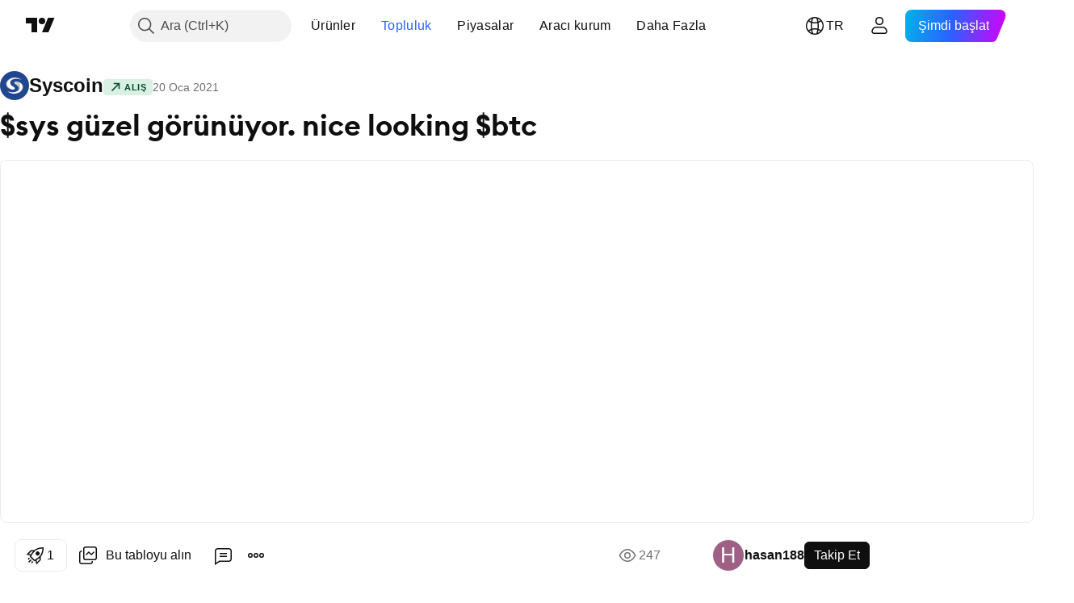

--- FILE ---
content_type: text/css; charset=utf-8
request_url: https://static.tradingview.com/static/bundles/29287.323d337a96ea2d0d1f5b.css
body_size: -98
content:
.root-MhKEJCs5{align-items:center;display:flex;justify-content:center}.rootAbsolute-MhKEJCs5{inset:0;position:absolute}

--- FILE ---
content_type: application/javascript; charset=utf-8
request_url: https://static.tradingview.com/static/bundles/92384.b58a07673c535494c72d.js
body_size: 5363
content:
"use strict";(self.webpackChunktradingview=self.webpackChunktradingview||[]).push([[92384],{978802:(e,t,s)=>{s.d(t,{BarBuilderBase:()=>o,SessionInfo:()=>a});var r=s(605678),i=s(6263),n=s(312014);class a{constructor(e,t,s,r){this.init(e,t,s,r),this._state={timezone:e,spec:t,holidays:s,corrections:r}}init(e,t,s,i){this.timezone=(0,r.get_timezone)(e),this.spec=new n.SessionsSpec(e,t,s,i)}state(){return this._state}static fromState(e){return new a(e.timezone,e.spec,e.holidays,e.corrections)}static wrap(e){const t=new a("Etc/UTC","24x7");return t.spec=e,t}static create(e,t,s,r){return new a(e,t,s,r)}}class o{alignTime(e){if(isNaN(e))return NaN;let t=this.indexOfBar(e);return t===i.SessionStage.POST_SESSION&&(this.moveTo(e),t=this.indexOfBar(e)),t<0?NaN:this.startOfBar(t)}}},386228:(e,t,s)=>{s.d(t,{getPeriodsBetweenDates:()=>x,isTradingNow:()=>W,newBarBuilder:()=>B});var r=s(605678),i=s(487474),n=s(517806),a=s(978802),o=s(6263);class _ extends a.BarBuilderBase{constructor(e,t){super(),this._sessionStartMs=-Number.MAX_VALUE,this._sessionEndMs=-Number.MAX_VALUE,this._periodSec=e,this._session=t}alignTimeIfPossible(e){const t=this.alignTime(e);return isNaN(t)?e:t}indexOfBar(e){return e<this._sessionStartMs?o.SessionStage.PRE_SESSION:e>=this._sessionEndMs?o.SessionStage.POST_SESSION:(0,n.toInt)((0,r.time_seconds_diff)(e,this._sessionStartMs)/this._periodSec)}startOfBar(e){if(e===o.SessionStage.PRE_SESSION){const e=(0,r.get_cal_from_unix_timestamp_ms)(this._session.timezone,this._sessionStartMs-1),t=this._session.spec.alignToNearestSessionEnd(e,-1);return(0,r.cal_to_utc)(this._session.timezone,t)}if(e===o.SessionStage.POST_SESSION)return this._sessionEndMs;if(e<0)throw new Error("Negative offset is not supported");return this._sessionStartMs+(0,r.time_seconds)(this._periodSec*e)}endOfBar(e){if(e<0)throw new Error("Index cannot be negative");const t=this.startOfBar(e)+1e3*this._periodSec;return t>this._sessionEndMs?this._sessionEndMs:t}isLastBar(e,t){return t>=this._sessionStartMs+(0,r.time_seconds)(this._periodSec*(e+1)-1)}moveTo(e){const t=this._session.timezone,s=(0,r.utc_to_cal)(t,e),i=this._session.spec.alignToSessionStart(s);this._sessionStartMs=(0,r.cal_to_utc)(t,s),(0,r.add_minutes)(s,i),this._sessionEndMs=(0,r.cal_to_utc)(t,s)}indexOfLastBarInSession(){return(0,n.toInt)((this._sessionEndMs-1-this._sessionStartMs)/1e3/this._periodSec)}moveNext(){this.moveTo(this._sessionEndMs)}static minutes(e,t){return new _(60*e,t)}static seconds(e,t){return new _(e,t)}}var d=s(185842),c=s(575908);const u=(0,r.get_timezone)("Etc/UTC");function S(e,t,s){const i=(0,r.clone)(t),n=e.businessDaysToCalendarDays(i,1);n>1&&(0,r.add_date)(i,n-1);const a=e.leftBorderOfDailyBar(i);if(null===a)throw new Error("Cannot calculate left border of daily bar");return(0,r.cal_to_utc)(s,a,!0)}class l{constructor(e,t){this.from=e,this.to=t}toString(){return`${this.from.toString()} - ${this.to.toString()}`}}class h extends a.BarBuilderBase{constructor(e,t,s,r,i=!1){super(),this._periodStart=-Number.MAX_VALUE,this._periodEnd=-Number.MAX_VALUE,
this._periodLastBarStart=-Number.MAX_VALUE,this._periodStartDay=new c.BusinessDay(0,0,0),this._periodEndDay=new c.BusinessDay(0,0,0),this._period=s,this._sessionTgt=e,this._builder=r,this._useBusinessDays=i,i?((0,d.assert)(null===t,"useBusinessDays and sessionSrc are mutually exclusive arguments"),this._sessionSrc=new a.SessionInfo("Etc/UTC","24x7")):this._sessionSrc=t||e}builder(){return this._builder}alignTimeIfPossible(e){return this.tradingDayToSessionStart(e)}tradingDayToSessionStart(e){return this.moveTo(e),this.startOfBar(0)}indexOfBar(e){if(this._useBusinessDays){const t=c.BusinessDay.fromCalendar((0,r.get_cal_from_unix_timestamp_ms)(this._sessionSrc.timezone,e));return t.before(this._periodStartDay)?o.SessionStage.PRE_SESSION:this._periodEndDay.before(t)?o.SessionStage.POST_SESSION:0}return e<this._periodStart?o.SessionStage.PRE_SESSION:e>=this._periodEnd?o.SessionStage.POST_SESSION:0}startOfBar(e){if(e===o.SessionStage.PRE_SESSION){const e=(0,r.get_cal_from_unix_timestamp_ms)(this._sessionTgt.timezone,this._periodStart-1),t=this._sessionTgt.spec.alignToNearestSessionEnd(e,-1);return(0,r.cal_to_utc)(this._sessionTgt.timezone,t)-1}return e===o.SessionStage.POST_SESSION||e>0?this._periodEnd:e===o.SessionStage.LASTBAR_SESSION?this._periodLastBarStart:this._periodStart}moveTo(e){let t=(0,r.get_cal_from_unix_timestamp_ms)(this._sessionSrc.timezone,e);t=this._sessionSrc.spec.correctTradingDay(t);const s=(0,r.get_year)(t),i=this._indexOfPeriodInYear(t),n=i+this._period,a=this._sessionTgt.spec,o=this._sessionTgt.timezone,_=this._builder.startOfPeriod(i,s);this._periodStart=S(a,_,o);const d=a.businessDaysToCalendarDays(_,1);d>1&&(0,r.add_date)(_,d-1),this._periodStartDay=c.BusinessDay.fromCalendar(_);let u=this._builder.startOfPeriod(n,s);this._periodEnd=S(a,u,o);const l=(0,r.clone)(u);for((0,r.add_date)(l,-1);a.isCalWeekEnd(l);)(0,r.add_date)(l,-1);this._periodEndDay=c.BusinessDay.fromCalendar(l),(0,r.add_date)(u,-1),u=function(e,t){const s=(0,r.clone)(t);for(;e.isCalWeekEnd(s);)(0,r.add_date)(s,-1);return s}(this._sessionTgt.spec,u),this._periodLastBarStart=S(a,u,o),(this._periodLastBarStart<this._periodStart||this._periodLastBarStart===this._periodEnd)&&(this._periodLastBarStart=this._periodStart)}endOfBar(e){return e===o.SessionStage.LAST_SESSION_END?this._getZonedDateTimeOfBorder(o.SessionStage.LAST_SESSION_END).getTime()+1e3:((0,d.assert)(0===e),this._periodEnd)}isLastBar(e,t){if(0!==e)throw new Error("index should be 0");return t>=this._periodLastBarStart}moveBarsForward(e,t){(0,d.assert)(t>0);const s=(0,r.get_cal_from_unix_timestamp_ms)(this._sessionTgt.timezone,e);let i=this._sessionTgt.spec.correctTradingDay(s);for(let e=0;e<t;e++){const e=this._period+this._builder.indexOfPeriod(i);i=this._builder.startOfPeriod(e,(0,r.get_year)(i)),i=this._sessionTgt.spec.correctTradingDay(i)}return this.moveTo((0,r.cal_to_utc)(this._sessionTgt.timezone,i)),this.startOfBar(0)}currentRange(){return new l(this._periodStartDay,this._periodEndDay)}indexOfBarInYear(e){const t=(0,
r.get_cal_from_unix_timestamp_ms)(this._sessionSrc.timezone,e),s=(0,r.get_year)(t),i=this._builder.indexOfPeriod(t),a=this._sessionTgt.timezone;let o=this._builder.startOfPeriod(i,s),_=S(this._sessionTgt.spec,o,a);return o=(0,r.get_cal_from_unix_timestamp_ms)(u,_),s<(0,r.get_year)(o)?(o=this._builder.startOfPeriod(i-1,s),_=S(this._sessionTgt.spec,o,a),{index:(i-1)/this._period,time:_}):{index:(0,n.toInt)(i/this._period),time:_}}sessionSrc(){return this._sessionSrc}sessionTgt(){return this._sessionTgt}static days(e,t,s){return new h(t,s,e,new p(t),!1)}static weeks(e,t,s){return new h(t,s,e,new T(t),!1)}static months(e,t,s){return new h(t,s,e,new k(t),!1)}static daysFromBusinessDays(e,t){return new h(t,null,e,new p(t),!0)}static weeksFromBusinessDays(e,t){return new h(t,null,e,new T(t),!0)}static monthsFromBusinessDays(e,t){return new h(t,null,e,new k(t),!0)}_getZonedDateTimeOfBorder(e){(0,d.assert)(e===o.SessionStage.FIRST_SESSION_START||e===o.SessionStage.LAST_SESSION_END);const t=this._sessionTgt.spec.timezoneObj();if(e===o.SessionStage.FIRST_SESSION_START){const e=this.currentRange().from.toCalendar(t);return(0,d.ensureNotNull)(this._sessionTgt.spec.bordersOfDailyBar(e)).from}{const e=this.currentRange().to.toCalendar(t);return(0,d.ensureNotNull)(this._sessionTgt.spec.bordersOfDailyBar(e)).to}}_indexOfPeriodInYear(e){const t=this._builder.indexOfPeriod(e);let s=(0,n.toInt)(t/this._period)*this._period;return-1===t&&(s=-this._period),s}}function f(e,t){const s=e.getWeekIndex(t),i=(0,r.get_day_of_week)(t)-e.getEntriesForWeek(s).firstDayOfWeek();return i<0?i+7:i}function g(e,t){const s=(0,r.get_day_of_year)(t)-1;let i=f(e,t)-s%7;return 0===i?(0,n.toInt)(s/7):(i>=0&&(i-=7),(0,n.toInt)((i+s)/7))}class O{indexOfPeriod(e){return(0,r.get_day_of_year)(e)-1}startOfPeriod(e,t){const s=(0,r.days_per_year)(t);return(0,r.get_cal)(u,t,r.JANUARY,1+Math.min(e,s))}}class y extends O{constructor(e){super(),this._sessionsSpec=e}indexOfPeriod(e){return super.indexOfPeriod(e)-function(e,t){const s=g(e,t),i=(0,r.get_cal)(u,(0,r.get_year)(t),r.JANUARY,1);(0,r.add_date)(i,7*s);const n=s*e.weekEndsCountForSingleSession()+e.holidaysFromYearStart(i),a=(0,r.get_day_of_year)(t)-(0,r.get_day_of_year)(i);return n+a-e.calendarDaysToBusinessDays(i,a)}(this._sessionsSpec,e)}startOfPeriod(e,t){const s=7-this._sessionsSpec.weekEndsCountForSingleSession(),i=Math.max(0,Math.trunc(e/s)-1),n=(0,r.get_cal)(u,t,r.JANUARY,1),a=(0,r.days_per_year)(t);if((0,r.add_date)(n,7*i),(e-=s*i-this._sessionsSpec.holidaysFromYearStart(n))>0){const t=this._sessionsSpec.businessDaysToCalendarDays(n,e);(0,r.add_date)(n,t)}let o=(0,r.get_day_of_year)(n)-1;return t<(0,r.get_year)(n)&&(o+=a),super.startOfPeriod(o,t)}}class m extends O{constructor(e){super(),this._sessionsSpec=e}indexOfPeriod(e){return super.indexOfPeriod(e)-this._sessionsSpec.daysOffFromYearStart(e)}startOfPeriod(e,t){const s=(0,r.get_cal)(u,t,r.JANUARY,1);(0,r.add_date)(s,e);const i=this._sessionsSpec.daysOffFromYearStart(s);(0,r.add_date)(s,i);const n=this._sessionsSpec.daysOffFromYearStart(s)-i;if(n>0){
const e=this._sessionsSpec.businessDaysToCalendarDays(s,n);(0,r.add_date)(s,e)}let a=(0,r.get_day_of_year)(s)-1;if(t<(0,r.get_year)(s)){a+=(0,r.days_per_year)(t)}return super.startOfPeriod(a,t)}}class p{constructor(e){this._builder=null,this._initialized=!1,this._session=e}indexOfPeriod(e){return this._getBuilder().indexOfPeriod(e)}startOfPeriod(e,t){return this._getBuilder().startOfPeriod(e,t)}_getBuilder(){return null!==this._builder&&this._initialized||(this._session.spec.hasWeekEnds()?this._builder=this._session.spec.hasHistoryCorrections()?new m(this._session.spec):new y(this._session.spec):this._builder=this._session.spec.hasHistoryCorrections()?new m(this._session.spec):new O,this._initialized=!0),this._builder}}class E{constructor(e){this._spec=e}indexOfPeriod(e){let t=g(this._spec,e);return 0===t&&e.getTime()<this.startOfPeriod(0,(0,r.get_year)(e)).getTime()&&(t=-1),t}startOfPeriod(e,t){if(e<0){t--;const s=(0,r.get_cal)(u,t,r.DECEMBER,31,23,59,59),i=this.indexOfPeriod(s),n=-1*e,a=Math.trunc(i/n)*n;return this.startOfPeriod(a,t)}const s=(0,r.get_cal)(u,t,r.JANUARY,1),i=f(this._spec,s),n=0===i?7*e:7*(e+1)-i;return n>(0,r.days_per_year)((0,r.get_year)(s))?this.startOfPeriod(0,t+1):((0,r.add_date)(s,n),s)}}class I{constructor(e){this._yearStartDataHash=new Map,this._spec=e}startOfPeriod(e,t){if(e<0){t--;const s=(0,r.get_cal)(u,t,r.DECEMBER,31,23,59,59),i=this.indexOfPeriod(s),n=-1*e,a=Math.trunc(i/n)*n;return this.startOfPeriod(a,t)}const s=this._spec.getWeekIndicesWithAdditionalWeekBars(t),i=this._getStartOfYearData(t,s),n=this._moveToWeekIndexAccountingAdditional(i.firstWeekIndex,s,e),a=7*(n-i.firstWeekIndex);let o=(0,r.clone)((0,d.ensureNotNull)(i.startOfFirstBarInYear));if((0,r.add_date)(o,a),(0,r.get_year)(o)>t){const e=t+1,s=this._spec.getWeekIndicesWithAdditionalWeekBars(e),r=this._getStartOfYearData(e,s);if(o.getTime()>=(0,d.ensureNotNull)(r.startOfFirstBarInYear).getTime())return this.startOfPeriod(0,e)}return o=this._calculateBarWeekStart(o,s,n,e),o}indexOfPeriod(e){const t=this._spec.getWeekIndex(e),s=this._spec.getWeekIndicesWithAdditionalWeekBars((0,r.get_year)(e)),i=this._getStartOfYearData((0,r.get_year)(e),s);if(e.getTime()<(0,d.ensureNotNull)(i.startOfFirstBarInYear).getTime())return-1;if(0===t&&I.isOnFirstCalendarWeekOfYear(e)||0!==t&&t===i.firstWeekIndex)return this._calculateLastWeek(e,t,s,i.firstWeekbarsCount)-1;let n=this._numberOfCalendarWeeks(e);return n+=i.firstWeekbarsCount-i.fullWeeksAdjustment,n+=this._calculateWeeksWithExtraBar(t,s,i.firstWeekIndex),n+=this._calculateLastWeek(e,t,s,I.fullWeekOfAdditionalBarsCount)-1,n}static isOnFirstCalendarWeekOfYear(e){if((0,r.get_day_of_year)(e)>r.LAST_DAY_OF_WEEK)return!1;const t=(0,r.get_cal)(u,(0,r.get_year)(e),r.JANUARY,1,0,0),s=(0,r.clone)(t);return(0,r.add_date)(s,r.LAST_DAY_OF_WEEK-(0,r.get_day_of_week)(t)),e.getTime()<s.getTime()}_moveToWeekIndexAccountingAdditional(e,t,s){let r=e+s;for(const s of t)if(!(s.weekIndex<e)){if(s.weekIndex>=r)break;r--}return r}_calculateBarWeekStart(e,t,s,i){
const n=this._getIndexOfWeekWithExtraBarIfExists(t,s);if(null===n){const t=this._spec.getEntriesForWeek(s).firstDayOfWeek()-(0,r.get_day_of_week)(e),i=(0,r.clone)(e);return(0,r.add_date)(i,t),i}const a=this._spec.getHistoryByIndex(n.entryIndex);if(this.indexOfPeriod((0,d.ensureNotNull)(a.getStartDay()))===i)return(0,r.clone)((0,d.ensureNotNull)(a.getStartDay()));const o=this._spec.getHistoryByIndex(n.entryIndex-1).getEntries().firstDayOfWeek()-(0,r.get_day_of_week)(e),_=(0,r.clone)(e);return(0,r.add_date)(_,o),_}_numberOfCalendarWeeks(e){const t=(0,r.get_day_of_year)(e),s=(0,r.get_day_of_week)(e);return Math.trunc((t-s)/7)}_getStartOfYearData(e,t){let s=this._yearStartDataHash.get(e);if(void 0!==s)return s;let i=(0,r.get_cal)(u,e,r.JANUARY,1,0,0),n=this._spec.getWeekIndex(i),a=0;for((0,r.get_day_of_week)(i)===r.FIRST_DAY_OF_WEEK&&(a=1),s=this._getYearStartDataFromWeek(t,n,i);null===s.startOfFirstBarInYear;)n++,a++,i=this._moveToNextCalendarWeekStart(i),s=this._getYearStartDataFromWeek(t,n,i);return s.fullWeeksAdjustment=a,this._yearStartDataHash.set(e,s),s}_moveToNextCalendarWeekStart(e){const t=(0,r.get_day_of_week)(e),s=(0,r.clone)(e);return(0,r.add_date)(s,r.LAST_DAY_OF_WEEK-t+1),s}_getYearStartDataFromWeek(e,t,s){const i=(0,r.get_day_of_week)(s);let n=null,a=0;const o=this._getIndexOfWeekWithExtraBarIfExists(e,t);if(null!==o){let e=this._spec.getHistoryByIndex(o.entryIndex-1).getEntries().firstDayOfWeek()-i;if(e>=0)n=(0,r.clone)(s),(0,r.add_date)(n,e),a=2;else{const t=this._spec.getHistoryByIndex(o.entryIndex);e=t.getEntries().firstDayOfWeek()-i,e>=0&&(n=t.getStartDay(),n&&(n=(0,r.clone)(n)),a=1)}}else{const e=this._spec.getEntriesForWeek(t),o=e.firstDayOfWeek()-i;o>=0&&(this._hasWorkingDays(e)||this._hasWorkingDaysNextWeek(t+1))&&(n=(0,r.clone)(s),(0,r.add_date)(n,o),a=1)}return{startOfFirstBarInYear:n,firstWeekIndex:t,firstWeekbarsCount:a,fullWeeksAdjustment:0}}_hasWorkingDays(e){if(0===e.entriesByDay().size)return!1;for(let t=e.firstDayOfWeek();t<=r.LAST_DAY_OF_WEEK;t++)if(void 0!==e.entriesByDay().get(t))return!0;return!1}_hasWorkingDaysNextWeek(e){const t=this._spec.getEntriesForWeek(e);for(let e=1;e<t.firstDayOfWeek();e++)if(void 0!==t.entriesByDay().get(e))return!0;return!1}_calculateWeeksWithExtraBar(e,t,s){let r=0;for(const i of t){if(i.weekIndex>=e)break;i.weekIndex>s&&r++}return r}_calculateLastWeek(e,t,s,i){const n=(0,r.get_day_of_week)(e),a=this._getIndexOfWeekWithExtraBarIfExists(s,t);if(null===a){return n-this._spec.getEntriesForWeek(t).firstDayOfWeek()>=0?1:0}const o=this._positionInsideWeekWithSeveralBars(a,n);return o===I.IsInNewSession?i:o===I.IsInMidSession?i-1:0}_getIndexOfWeekWithExtraBarIfExists(e,t){for(const s of e){if(s.weekIndex===t)return s;if(s.weekIndex>t)break}return null}_positionInsideWeekWithSeveralBars(e,t){let s=this._spec.getHistoryByIndex(e.entryIndex).getEntries().firstDayOfWeek()-t;if(s<=0)return I.IsInNewSession;return s=this._spec.getHistoryByIndex(e.entryIndex-1).getEntries().firstDayOfWeek()-t,s<=0?I.IsInMidSession:I.IsBeforeAnySession}}I.IsBeforeAnySession=-1,
I.IsInMidSession=0,I.IsInNewSession=1,I.fullWeekOfAdditionalBarsCount=2;class T{constructor(e){this._builder=null,this._session=e}indexOfPeriod(e){return this._getBuilder().indexOfPeriod(e)}startOfPeriod(e,t){return this._getBuilder().startOfPeriod(e,t)}_getBuilder(){return null==this._builder&&(this._builder=this._session.spec.hasHistoryCorrections()?new I(this._session.spec):new E(this._session.spec)),this._builder}}class k{constructor(e){this._session=e}indexOfPeriod(e){return(0,r.get_month)(e)}startOfPeriod(e,t){if(e<0){const s=(0,n.toInt)((11-e)/12);t-=s,e+=12*s}else e>r.DECEMBER&&(t++,e=r.JANUARY);return(0,r.get_cal)(u,t,e,1)}}function B(e,t,s,r=!1){const n=i.Interval.parse(e),a=n.multiplier();return n.isMinutes()?_.minutes(a,t):n.isSeconds()?_.seconds(a,t):n.isTicks()?new _(1,t):n.isRange()?new _(60*a,t):new h(t,s??null,a,function(e,t){switch(e){case i.ResolutionKind.Days:return new p(t);case i.ResolutionKind.Weeks:return new T(t);case i.ResolutionKind.Months:return new k(t)}throw new Error(`Unknown dwm resolution: ${e}`)}(n.kind(),t),r)}function x(e,t,s,n,o,_,d){const c=i.Interval.parse(o+n);if(c.isMonths()){const e=new Date(_),t=new Date(d);let s=12*(t.getUTCFullYear()-e.getUTCFullYear());return s+=t.getUTCMonth()-e.getUTCMonth(),Math.ceil(s/c.multiplier())}const u=new a.SessionInfo("Etc/UTC",e,t,s),S=c.inMilliseconds();let l;if(c.isDWM())l=864e5;else{const e=u.spec.getWeekIndex((0,r.get_cal_from_unix_timestamp_ms)(u.timezone,d));l=60*u.spec.getEntriesForWeek(e).maxTradingDayLength()*1e3}let h=0;if(c.isWeeks())h=7;else{const e=u.spec.getWeekIndex((0,r.get_cal_from_unix_timestamp_ms)(u.timezone,d));h=7-u.spec.getEntriesForWeek(e).weekEndsCount()}const f=d-_,g=l/S,O=h*g;let y=f/864e5*g;y>=O&&(y=f/6048e5*O);return y%1<=Number.EPSILON*Math.ceil(y)?Math.round(y):Math.ceil(y)}function W(e,t){const s=(0,r.utc_to_cal)(t.timezone,+e);let i=(0,r.get_day_of_week)(s),n=(0,r.get_minutes_from_midnight)(s);const a=t.spec.findSession(t.spec.getWeekIndex(s),i,n).getEntry();return a.isOvernight()&&n>a.startOffset()+a.length()&&i===a.dayOfWeek()-1&&(i++,n-=1440),i===a.dayOfWeek()&&n>=a.startOffset()&&n<a.startOffset()+a.length()}},6263:(e,t,s)=>{var r;s.d(t,{SessionStage:()=>r}),function(e){e[e.PRE_SESSION=-1]="PRE_SESSION",e[e.POST_SESSION=-2]="POST_SESSION",e[e.LASTBAR_SESSION=-3]="LASTBAR_SESSION",e[e.LAST_SESSION_END=-4]="LAST_SESSION_END",e[e.FIRST_SESSION_START=-5]="FIRST_SESSION_START"}(r||(r={}))},502643:(e,t,s)=>{s.d(t,{extrapolateBarsFrontByCount:()=>n,extrapolateBarsFrontToTime:()=>i});var r=s(6263);function i(e,t,s,r,n=!1){if(t>s){const a=i(e,s,t,r,n);return a.count=-a.count,a}return a(e,t,1,((e,t)=>t>s||0!==r&&e>r),n)}function n(e,t,s,r=!1){const i=s<0?-1:1;return a(e,t,i,((e,t)=>e>=s*i),r)}function a(e,t,s,i,n){let a=0,o=t;e.moveTo(o);let _=0,d=Number.MAX_VALUE,c=!1,u=t;const S=[];for(;!i(a,o);){if(_>15)throw new Error("Internal error 0x10 while extrapolating.");const i=e.indexOfBar(o);if(i===r.SessionStage.PRE_SESSION&&1===s)o=e.startOfBar(0),
e.moveTo(o);else if(i===r.SessionStage.PRE_SESSION&&-1===s)o=e.startOfBar(r.SessionStage.PRE_SESSION),e.moveTo(o);else if(i===r.SessionStage.POST_SESSION&&1===s)o=e.startOfBar(r.SessionStage.POST_SESSION),e.moveTo(o);else{if(i===r.SessionStage.POST_SESSION&&-1===s)throw new Error("Internal error 0x12 while extrapolating.");{const l=e.startOfBar(i);if(l>t&&s>0||t>l&&s<0){if(c&&d===l)throw new Error("Internal error 0x11 while extrapolating.");c=!0,d=l,_=0,a++,u=l,n&&S.push(u)}if(0===i&&-1===s)o=l-1;else{o=e.startOfBar(i+s);const t=e.startOfBar(r.SessionStage.POST_SESSION);o>t&&(e.moveTo(t),o=e.startOfBar(0))}}}_++}return{time:u,times:S,count:a}}}}]);

--- FILE ---
content_type: image/svg+xml
request_url: https://s3-symbol-logo.tradingview.com/crypto/XTVCSYS.svg
body_size: 655
content:
<!-- by TradingView --><svg width="18" height="18" xmlns="http://www.w3.org/2000/svg"><path fill="#20468F" d="M0 0h18v18H0z"/><path d="M12.879 12.514c-.29.252-.606.473-.942.658.064-.051-.138-.266-.077-.32 1.533-1.342 1.883-3.07 1.264-4.589-.083-.205.093-.287.094-.475 1.412 1.342 1.26 3.327-.34 4.726z" fill="#E8E7E3"/><path d="M13.217 7.789c-.518-.493-1.244-.9-2.188-1.16l-.012-.003.013.003c.31.082.334.443.547.625.457.39.582.89.629 1.55.07.98.064 1.952-.648 2.816-.374.454-.846.867-1.404 1.109a3.706 3.706 0 01-.124.054l-.018.007c-.29.116-.59.202-.896.258-1.155.22-2.683.128-4.531-.463a6.68 6.68 0 002.327 1.175 6.719 6.719 0 002.59.191c.002 0 .005 0 .006-.002a6.729 6.729 0 001.75-.451h.001c.232-.095.458-.203.677-.325.065-.052.13-.105.19-.16 1.74-1.522 2.134-3.588 1.091-5.224z" fill="#fff"/><path d="M10.03 12.782c2.161-.886 2.277-3.132-.234-4.397-1.824-.919-1.018-2.377 1.235-1.756 2.516.665 1.772 5.077-1.001 6.153z" fill="#CFCFCA"/><path d="M13.385 5.415c-2.375-.76-4.217-.694-5.426-.204l-.018.007c-1.797.737-2.18 2.415-.814 3.685-.36-.3-.77-.62-.948-1.026a3.132 3.132 0 01-.205-1.7c.123-.73.581-1.39 1.336-1.792.3-.16.752-.274 1.16-.336a6.636 6.636 0 014.915 1.366z" fill="#E8E7E3"/><path d="M7.53 11.492c-.157-.05-.332-.075-.477-.133-1.834-.743-2.814-2.124-2.778-3.487.025-.969.589-1.95 1.512-2.758.262-.229.606-.422.923-.612h.003a6.717 6.717 0 011.756-.453 3.545 3.545 0 00-.425.09c-2.373.65-2.515 3.43-.917 4.765h.002c.276.257.624.498 1.046.71 1.654.834 1.145 2.111-.646 1.878z" fill="#fff"/><path d="M7.528 11.493a4.295 4.295 0 01-.589-.12c-3.517-.968-4.033-3.975-1.848-5.887a5.78 5.78 0 011.618-.982 6.03 6.03 0 00-.871.629c-2.326 2.036-1.863 5.202 1.69 6.36" fill="#CFCFCA"/></svg>

--- FILE ---
content_type: application/javascript; charset=utf-8
request_url: https://static.tradingview.com/static/bundles/tr.25118.375af89007ecf413e885.js
body_size: 8808
content:
(self.webpackChunktradingview=self.webpackChunktradingview||[]).push([[25118],{325118:e=>{e.exports=Object.create(null),e.exports["%D Length_input"]=["%D Uzunluğu"],e.exports["%D Smoothing_input"]=["%D Düzeltme"],e.exports["%D_input"]={en:["%D"]},e.exports["%K Length_input"]=["%K Uzunluğu"],e.exports["%K Smoothing_input"]=["%K Düzeltme"],e.exports["%K_input"]={en:["%K"]},e.exports["%R_input"]={en:["%R"]},e.exports["+DI_input"]={en:["+DI"]},e.exports["-0.236 Level Color_input"]=["-0.236 Seviye Rengi"],e.exports["-0.382 Level Color_input"]=["-0.382 Seviye Rengi"],e.exports["-0.618 Level Color_input"]=["-0.618 Seviye Rengi"],e.exports["-0.65 Level Color_input"]=["-0.65 Seviye Rengi"],e.exports["-DI_input"]={en:["-DI"]},e.exports["0 Level Color_input"]=["0 Seviye Rengi"],e.exports["0.236 Level Color_input"]=["0.236 Seviye Rengi"],e.exports["0.382 Level Color_input"]=["0.382 Seviye Rengi"],e.exports["0.5 Level Color_input"]=["0.5 Seviye Rengi"],e.exports["0.618 Level Color_input"]=["0.618 Seviye Rengi"],e.exports["0.65 Level Color_input"]=["0.65 Seviye Rengi"],e.exports["0.786 Level Color_input"]=["0.786 Seviye Rengi"],e.exports["1 Level Color_input"]=["1 Seviye Rengi"],e.exports["1.272 Level Color_input"]=["1.272 Seviye Rengi"],e.exports["1.414 Level Color_input"]=["1.414 Seviye Rengi"],e.exports["1.618 Level Color_input"]=["1.618 Seviye Rengi"],e.exports["1.65 Level Color_input"]=["1.65 Seviye Rengi"],e.exports["1st Period_input"]=["1. Period"],e.exports["2.618 Level Color_input"]=["2.618 Seviye Rengi"],e.exports["2.65 Level Color_input"]=["2.65 Seviye Rengi"],e.exports["2nd Period_input"]=["2. Period"],e.exports["3.618 Level Color_input"]=["3.618 Seviye Rengi"],e.exports["3.65 Level Color_input"]=["3.65 Seviye Rengi"],e.exports["3rd Period_input"]=["3. Period"],e.exports["4.236 Level Color_input"]=["4.236 Seviye Rengi"],e.exports["4th Period_input"]=["4. Period"],e.exports["5th Period_input"]=["5. Period"],e.exports["6th Period_input"]=["6. Period"],e.exports.ADR_B_input={en:["ADR_B"]},e.exports["ADX Smoothing_input"]=["ADX Düzleştirilmiş"],e.exports["ADX smoothing_input"]=["ADX düzleştirilmiş"],e.exports.ADX_input={en:["ADX"]},e.exports["ATR Coefficient (x)_input"]=["ATR Katsayısı (x)"],e.exports["ATR Length (p)_input"]=["ATR Uzunluğu (p)"],e.exports["ATR Length_input"]=["ATR Uzunluğu"],e.exports["ATR Mult_input"]={en:["ATR Mult"]},e.exports["ATR Multiplier_input"]=["ATR Çarpanı"],e.exports["ATR length_input"]=["ATR uzunluğu"],e.exports["ATR({atrValue})_input"]={en:["ATR({atrValue})"]},e.exports.ATR_input={en:["ATR"]},e.exports.Absolute_input=["Mutlak"],e.exports["Accumulation/Distribution_input"]=["Birikim/Dağıtım"],e.exports["Additional settings_input"]=["Ek ayarlar"],e.exports["Adjust Unconfirmed_input"]=["Onaylanmamışı Ayarla"],e.exports["All items_combobox_input"]=["Tüm kalemler"],e.exports.All_input=["Hepsi"],e.exports["Anchor Period_input"]=["Çapa Dönemi"],e.exports["Anchor Timeframe_input"]=["Sabitleme Zaman Aralığı"],e.exports["Anchor period_input"]=["Sabitleme dönemi"],
e.exports["Another symbol_input"]=["Başka sembol"],e.exports["Aroon Down_input"]=["Aroon Alt"],e.exports["Aroon Up_input"]=["Aroon Yükseliş"],e.exports["Arrow (both)_input"]=["Ok (ikisi)"],e.exports["Arrow (left)_input"]=["Ok (sol)"],e.exports["Arrow (right)_input"]=["Ok (sağ)"],e.exports.AutoTimeframe_input=["OtomatikZamanDilimi"],e.exports.Auto_input=["Oto"],e.exports["Average True Range_input"]=["Ortalama Gerçek Aralık"],e.exports.Average_input=["Ortalama"],e.exports["Averaging Periods_input"]=["Ortalama Dönemler"],e.exports["Awaiting and Reached_input"]=["Bekleyen ve Ulaşılan"],e.exports["BB StdDev_input"]=["BB Std Sapma"],e.exports.Back_input=["Geri"],e.exports["Background Transparency_input"]=["Arka Plan Şeffaflığı"],e.exports.Background_input=["Arka Plan"],e.exports["Bands Calculation Mode_input"]=["Bant Hesaplama Modu"],e.exports["Bands Multiplier #1_input"]=["Bant Çarpanı #1"],e.exports["Bands Multiplier #2_input"]=["Bant Çarpanı #2"],e.exports["Bands Multiplier #3_input"]=["Bant Çarpanı #3"],e.exports["Bands Settings_input"]=["Bant Ayarları"],e.exports["Bands Style_input"]=["Bant Stili"],e.exports["Bands style_input"]=["Bant stili"],e.exports.Bar_input=["Çubuk"],e.exports["Bars Back_input"]=["Geri Çubuk"],e.exports["Bars to Breakout_input"]=["Kırılıma Kalan Çubuk Sayısı"],e.exports["Base Line Length_input"]=["Temel Çizgi Uzunluğu"],e.exports["Base Line Periods_input"]=["Temel Çizgi Periyotları"],e.exports["Base Line_input"]=["Temel Çizgi"],e.exports["Basis MA Type_input"]=["Temel HO Türü"],e.exports.Basis_input=["Temel"],e.exports["Bearish Color_input"]=["Ayı Rengi"],e.exports["Bearish Flag_input"]=["Ayı Bayrağı"],e.exports["Bearish Pennant_input"]=["Ayı Flaması"],e.exports.Biyearly_input=["İki Yıllık"],e.exports["Block Size_input"]=["Blok Boyutu"],e.exports["Bollinger Bands %B_input"]=["Bollinger Bantları %B"],e.exports["Bollinger Bands Width_input"]=["Bollinger Bantları Genişliği"],e.exports["Border and fill colors_input"]=["Kenar ve dolgu renkleri"],e.exports.Borders_input=["Kenar"],e.exports.Both_input=["Her İkisi"],e.exports.Bottoms_input=["Dipler"],e.exports["Box size assignment method_input"]=["Kutu boyutu atama yöntemi"],e.exports["Box size_input"]=["Kutu Büyüklüğü"],e.exports.Boxes_input=["Kutular"],e.exports["Bullish Color_input"]=["Boğa Rengi"],e.exports["Bullish Flag_input"]=["Boğa Bayrağı"],e.exports["Bullish Pennant_input"]=["Boğa Flaması"],e.exports["CCI 14 Length_input"]=["CCI 14 Uzunluğu"],e.exports["CCI Turbo Length_input"]=["CCI Turbo Uzunluğu"],e.exports.CCI_input={en:["CCI"]},e.exports.CHOP_input={en:["CHOP"]},e.exports["Calculate Divergence_input"]=["Iraksama Hesapla"],e.exports["Calculation Mode_input"]=["Hesaplama Modu"],e.exports.Calculation_input=["Hesaplama"],e.exports.Camarilla_input={en:["Camarilla"]},e.exports.Cancel_input=["İptal"],e.exports.Candles_input=["Mum"],e.exports.Center_input=["Merkez"],e.exports.Centered_input=["Ortalanmış"],e.exports.Century_input=["Yüzyıl"],e.exports["Chaikin Oscillator_input"]=["Chaikin Osilatörü"],e.exports["Chande MO_input"]={en:["Chande MO"]},
e.exports["Channel Settings_input"]=["Kanal Ayarları"],e.exports["Channel Width Ratio Start/End_input"]=["Kanal Genişliği Oranı Başlangıç/Bitiş"],e.exports.Classic_input=["Klasik"],e.exports["Close Gaps Partially_input"]=["Boşlukları Kısmen Kapat"],e.exports.Close_input=["Kapat"],e.exports["Color 0_input"]=["Renk 0"],e.exports["Color 1_input"]=["Renk 1"],e.exports["Color 2_input"]=["Renk 2"],e.exports["Color 3_input"]=["Renk 3"],e.exports["Color 4_input"]=["Renk 4"],e.exports["Color 5_input"]=["Renk 5"],e.exports["Color 6_input"]=["Renk 6"],e.exports["Color 7_input"]=["Renk 7"],e.exports["Color 8_input"]=["Renk 8"],e.exports["Color Settings_input"]=["Renk Ayarları"],e.exports["Color bars based on previous close_input"]=["Önceki kapanışa göre renk çubukları"],e.exports["Color based on previous close_input"]=["Önceki kapanışa göre çubuk rengi"],e.exports["Color intensity cutoff (%)_input"]=["Renk yoğunluğu kesme noktası (%)"],e.exports["Color settings_input"]=["Renk ayarları"],e.exports["Confirm bars_input"]=["Çubukları onayla"],e.exports["Consecutive bars down_input"]=["Ardışık düşen çubuklar"],e.exports["Consecutive bars up_input"]=["Ardışık yükselen çubuklar"],e.exports["Conversion Line Length_input"]=["Dönüşüm Çizgisi Uzunluğu"],e.exports["Conversion Line Periods_input"]=["Dönüş Çizgisi Periyodu"],e.exports["Conversion Line_input"]=["Dönüş Çizgisi"],e.exports.Corrective_input=["Düzeltme"],e.exports.Correlation_input=["Korelasyon"],e.exports.Count_input=["Sayım"],e.exports.Crosses_input=["Kesişmeler"],e.exports.Cumulative_input=["Kümülatif"],e.exports["Cup Max Rollback_input"]=["Fincan Maksimum Geri Çekilme"],e.exports["Cup and Handle_input"]=["Fincan ve Kulp"],e.exports["Custom session_input"]=["Özel seans"],e.exports.Custom_input=["Özel"],e.exports.DEMA_input=["İÜHO"],e.exports["DI Length_input"]=["YG Uzunluğu"],e.exports.DM_input={en:["DM"]},e.exports.DPO_input=["DFO"],e.exports.D_input={en:["D"]},e.exports.Daily_input=["Günlük"],e.exports.Dashed_input=["Kesikli Çizgi"],e.exports.Day_input=["Gün"],e.exports["Days Back_input"]=["Geriye Dönük Günler"],e.exports["Days Per Year_input"]=["Yıla Göre Günler"],e.exports.Decade_input=["10 yıl"],e.exports.Decennially_input=["On Yıllık"],e.exports.Default_input=["Varsayılan"],e.exports.Delta_input={en:["Delta"]},e.exports.Depth_input=["Derinlik"],e.exports["Detrended Price Oscillator_input"]=["Karşılaştırılamayan Fiyat Osilatörü"],e.exports["Developing Poc_input"]=["Gelişen Yts"],e.exports["Deviation (%)_input"]=["Sapma (%)"],e.exports.Deviation_input=["Sapma"],e.exports["Display Settings_input"]=["Görünüm Ayarları"],e.exports["Display cumulative volume_input"]=["Kümülatif hacmi göster"],e.exports["Display reversal price change_input"]=["Tersine dönüş fiyat değişimini göster"],e.exports["Display reversal price_input"]=["Tepki fiyatını göster"],e.exports["Displayed name_input"]=["Görüntülenen ad"],e.exports.Dividends_input=["Temettüler"],e.exports.Divisor_input=["Bölen"],e.exports.Dotted_input=["Noktalı"],e.exports["Double Bottom_input"]=["Çift Dip"],
e.exports["Double Top_input"]=["Çift Tepe"],e.exports["Down Gaps_input"]=["Aşağı Yönlü Boşluklar"],e.exports["Down Volume_input"]=["Düşen Hacim"],e.exports["Down bars_input"]=["Aşağı çubuklar"],e.exports["Down color_input"]=["Aşağı renk"],e.exports["Down fractals_input"]=["Aşağı fraktallar"],e.exports["Draw session open and close lines_input"]=["Seans açılış ve kapanış çizgilerini çiz"],e.exports["EMA Length_input"]=["EMA Uzunluğu"],e.exports.EMA_input={en:["EMA"]},e.exports.EOM_input={en:["EOM"]},e.exports["Each (pre-market, market, post-market)_input"]=["Her biri (piyasa öncesi, piyasa, piyasa sonrası)"],e.exports.Earnings_input=["Kazançlar"],e.exports["Elder's Force Index_input"]=["Elder Kuvvet Endeksi"],e.exports["Equality Line_input"]=["Eşitlik Çizgisi"],e.exports.Exchange_input=["Borsa"],e.exports.Exponential_input=["Üstel"],e.exports["Extend Lines Left_input"]=["Çizgileri Sola Uzat"],e.exports["Extend Lines Right_input"]=["Çizgileri Sağa Uzat"],e.exports["Extend POC Right_input"]=["YTS Sağa Genişlet"],e.exports["Extend Right_input"]=["Sağa Uzat"],e.exports["Extend VAH Right_input"]=["VAH'ı Sağa Uzat"],e.exports["Extend VAL Right_input"]=["VAL'ı Sağa Uzat"],e.exports["Extend left_input"]=["Sola uzat"],e.exports["Extend to last bar_input"]=["Son çubuğa kadar uzat"],e.exports.Factor_input=["Faktör"],e.exports["Fall Body_input"]=["Düşüş Gövdesi"],e.exports["Falling Wedge_input"]=["Alçalan Takoz"],e.exports.Falling_input=["Düşüş"],e.exports["Fast Length_input"]=["Hızlı Uzunluk"],e.exports["Fast MA Period_input"]=["Hızlı HO Dönemi"],e.exports["Fast length_input"]=["Hızlı uzunluk"],e.exports.Fibonacci_input={en:["Fibonacci"]},e.exports.Fill_input=["Dolgu"],e.exports["First Session_input"]=["İlk Seans"],e.exports.Fisher_input={en:["Fisher"]},e.exports.Flag_input=["Bayrak"],e.exports.From_input=["Başlangıç"],e.exports["Graphic objects_input"]=["Grafik nesneleri"],e.exports.Growing_input=["Büyüyen"],e.exports["Growth Body_input"]=["Yükseliş Gövdesi"],e.exports["HLC bars_input"]=["HLC barları"],e.exports.HV_input={en:["HV"]},e.exports["Handle Max Rollback_input"]=["Kulp Maksimum Geri Çekilme"],e.exports["Head and Shoulders_input"]=["Omuz Baş Omuz"],e.exports.Headers_input=["Başlıklar"],e.exports["Heatmap settings_input"]=["Isı haritası ayarları"],e.exports["Heikin Ashi Range_input"]=["Heikin Ashi Aralığı"],e.exports["Hide VWAP on 1D or Above_input"]=["VWAP'ı 1G veya Üzerinde Gizle"],e.exports["High/Low Range_input"]=["Yüksek/Düşük Aralığı"],e.exports.Higher_input=["Daha Yüksek"],e.exports["Highest Expansion Length_input"]=["En Yüksek Genişleme Uzunluğu"],e.exports["Highest High_input"]=["En Yüksek Yüksek"],e.exports["Highest Volume_input"]=["En Yüksek Hacim"],e.exports["Histogram Box_input"]=["Histogram Kutusu"],e.exports.Histogram_input={en:["Histogram"]},e.exports.Hour_input=["Saat"],e.exports["Hull MA_input"]=["Hull HO"],e.exports["Ignored months_input"]=["Yoksayılan aylar"],e.exports["In Progress_input"]=["Devam Ediyor"],e.exports["Include Chart Symbol_input"]=["Grafik Sembolünü Dahil Et"],
e.exports.Increment_input=["Artış"],e.exports["Indicator Timeframe_input"]=["Gösterge Zaman Dilimi"],e.exports.Indicator_input=["Gösterge"],e.exports["Input values_input"]=["Girdi değerleri"],e.exports.Inside_input=["İçeride"],e.exports["Instrument 1_input"]=["Enstrüman 1"],e.exports["Instrument 2_input"]=["Enstrüman 2"],e.exports["Intermediate Maxima_input"]=["Ara Maksimumlar"],e.exports["Intermediate Minima_input"]=["Ara Minimumlar"],e.exports["Invert Pattern_input"]=["Paterni Ters Çevir"],e.exports["Inverted Cup and Handle_input"]=["Ters Fincan ve Kulp"],e.exports["Inverted Head and Shoulders_input"]=["Ters Omuz Baş Omuz"],e.exports["Investor EMA 1 length_input"]=["Yatırımcı EMA 1 uzunluğu"],e.exports["Investor EMA 2 length_input"]=["Yatırımcı EMA 2 uzunluğu"],e.exports["Investor EMA 3 length_input"]=["Yatırımcı EMA 3 uzunluğu"],e.exports["Investor EMA 4 length_input"]=["Yatırımcı EMA 4 uzunluğu"],e.exports["Investor EMA 5 length_input"]=["Yatırımcı EMA 5 uzunluğu"],e.exports["Investor EMA 6 length_input"]=["Yatırımcı EMA 6 uzunluğu"],e.exports["Jaw Length_input"]=["Çene Uzunluğu"],e.exports["Jaw Offset_input"]=["Çene Aralığı"],e.exports.Jaw_input=["Çene"],e.exports.KPeriod_input=["KPeriyodu"],e.exports.KST_input={en:["KST"]},e.exports.K_input={en:["K"]},e.exports["LENGTH LEFT / RIGHT_input"]=["UZUNLUK SOLA / SAĞA"],e.exports["Labels Position_input"]=["Etiketlerin Pozisyonu"],e.exports["Labels on price scale_input"]=["Fiyat ölçeğindeki etiketler"],e.exports.Labels_input=["Etiketler"],e.exports["Lagging Span Periods_input"]=["Geciken Açıklık Dönemleri"],e.exports["Lagging Span_input"]=["Gecikme Aralığı"],e.exports.Large_input=["Büyük"],e.exports["Last Awaiting_input"]=["Son Bekleyen"],e.exports["Leading Shift Periods_input"]=["Öncü Vardiya Dönemleri"],e.exports["Leading Span A_input"]=["Öndeki Açıklık A"],e.exports["Leading Span B Length_input"]=["Öncü Span B Uzunluğu"],e.exports["Leading Span B_input"]=["Öndeki Açıklık B"],e.exports["Leading Span Periods_input"]=["Öncü Açıklık Dönemleri"],e.exports.Left_input=["Sol"],e.exports["Length EMA_input"]=["ÜHO Uzunluğu"],e.exports["Length MA_input"]=["HO Uzunluğu"],e.exports["Length type_input"]=["Uzunluk türü"],e.exports.Length1_input=["Uzunluk1"],e.exports.Length2_input=["Uzunluk2"],e.exports.Length3_input=["Uzunluk3"],e.exports.Length_input=["Uzunluk"],e.exports.Level_input=["Seviye"],e.exports["Levels Format_input"]=["Seviyelerin Formatı"],e.exports["Limit Max Gap Trail Length (bars)_input"]=["Maksimum Boşluk Takip Uzunluğunu Sınırla (çubuk)"],e.exports.Limit_input={en:["Limit"]},e.exports["Line Size_input"]=["Çizgi Kalınlığı"],e.exports["Line Width_input"]=["Çizgi Genişliği"],e.exports["Line color_input"]=["Çizgi rengi"],e.exports["Line fills_input"]=["Çizgi dolguları"],e.exports.Line_input=["Çizgi"],e.exports.Lines_input=["Çizgiler"],e.exports["Lips Length_input"]=["Dudak Uzunluğu"],e.exports["Lips Offset_input"]=["Dudak Aralığı"],e.exports.Lips_input=["Dudaklar"],e.exports["Long BB Length_input"]=["Uzun BB Uzunluğu"],
e.exports["Long Length_input"]=["Uzun Uzunluğu"],e.exports["Long MA Length_input"]=["Uzun HO Uzunluğu"],e.exports["Long RCI Length_input"]=["Uzun RCI Uzunluğu"],e.exports["Long RoC Length_input"]=["Uzun KVE Uzunluğu"],e.exports["Long length_input"]=["Uzun uznuluğu"],e.exports["Long period_input"]=["Uzun süre"],e.exports.Long_input=["Uzun"],e.exports["Lower Band_input"]=["Alt Bant"],e.exports["Lower Deviation_input"]=["Alt Sapma"],e.exports["Lower Percentage_input"]=["Düşük Yüzdelik"],e.exports.LowerLimit_input=["AltLimit"],e.exports.Lower_input=["Alt"],e.exports["Lowest Contraction Length_input"]=["En Düşük Daralma Uzunluğu"],e.exports["Lowest Low_input"]=["En Düşük Düşük"],e.exports["MA #1_input"]=["HO #1"],e.exports["MA #2_input"]=["HO #2"],e.exports["MA #3_input"]=["HO #3"],e.exports["MA #4_input"]=["HO #4"],e.exports["MA Length_input"]=["HO Uzunluğu"],e.exports.MACD_input={en:["MACD"]},e.exports.MA_input=["HO"],e.exports.MAs_input=["HO'lar"],e.exports.MF_input=["HF"],e.exports.MM_month_input=["AA"],e.exports.MOM_input={en:["MOM"]},e.exports["Main Waves_input"]=["Ana Dalgalar"],e.exports["Main chart symbol_input"]=["Temel grafik sembolü"],e.exports.Manual_input=["Manuel"],e.exports["Market Closed Percentage_input"]=["Piyasa Kapalı Yüzdesi"],e.exports["Market only_input"]=["Sadece piyasa"],e.exports["Max Number of Gaps_input"]=["Maksimum Boşluk Sayısı"],e.exports["Max Rollback_input"]=["Maksimum Geri Çekilme"],e.exports["Max intraday filled orders_input"]=["Maksimum gün içi gerçekleşen emirler"],e.exports["Max intraday loss (%)_input"]=["Maksimum Gün İçi Kayıp (%)"],e.exports["Max of Lookback Range_input"]=["Maksimum Geriye Bakış Aralığı"],e.exports["Max value_input"]=["Max değer"],e.exports["Median Length_input"]=["Medyan Uzunluğu"],e.exports["Median Source_input"]=["Medyan Kaynağı"],e.exports.Median_input=["Medyan"],e.exports.Method_input=["Yöntem"],e.exports["Middle Length_input"]=["Orta Uzunluk"],e.exports["Middle RCI Length_input"]=["Orta RCI Uzunluğu"],e.exports.Middle_input=["Orta"],e.exports["Min of Lookback Range_input"]=["Minimum Geriye Bakış Aralığı"],e.exports["Minimal Deviation (%)_input"]=["Minimum Sapma (%)"],e.exports.Minimize_input=["Küçült"],e.exports.Minute_input=["Dakika"],e.exports["Modified Schiff_input"]=["Modifiye Schiff"],e.exports["Momentum Period_input"]=["Momentum Periyodu"],e.exports.Month_input=["Ay"],e.exports.Monthly_input=["Aylık"],e.exports.Motive_input=["İtici"],e.exports.Move_input=["Hareket"],e.exports["Multi timeframe_input"]=["Çoklu zaman dilimi"],e.exports.Multiplier_input=["Çarpan"],e.exports.NV_input={en:["NV"]},e.exports["Neck line_input"]=["Boyun çizgisi"],e.exports["Negative Color_input"]=["Negatif Renk"],e.exports.None_input=["Hiçbiri"],e.exports["Not selected_input"]=["Seçili değil"],e.exports["Nothing selected_combobox_input"]=["Seçili birşey yok"],e.exports["Number Of Rows_input"]=["Satır Sayısı"],e.exports["Number of Pivots Back_input"]=["Geriye Dönük Pivot Sayısı"],e.exports["Number of line_input"]=["Satır sayısı"],e.exports.OSC_input={en:["OSC"]},
e.exports.Offset_input=["Uzantı"],e.exports.OnBalanceVolume_input=["DengeİşlemHacmi"],e.exports["One step back building_input"]=["Bir adım geri oluşum"],e.exports["Only Awaiting_input"]=["Sadece Bekleyen"],e.exports.Original_input=["Orijinal"],e.exports["Oscillator MA Type_input"]=["Osilatör HO Türü"],e.exports.Oscillator_input=["Osilatör"],e.exports.Oscillators_input=["Osilatörler"],e.exports["Output values_input"]=["Çıktı değerleri"],e.exports.Overbought_input=["Fazla alınmış"],e.exports.Oversold_input=["Fazla satılmış"],e.exports.POC_input=["YTS(Yoğun Takas Seviyesi)"],e.exports.PVT_input={en:["PVT"]},e.exports.P_input={en:["P"]},e.exports["Pane labels_input"]=["Bölme etiketleri"],e.exports.ParabolicSAR_input={en:["ParabolicSAR"]},e.exports.Patterns_input=["Formasyonlar"],e.exports.Pennant_input=["Flama"],e.exports.Percent_input=["Yüzde"],e.exports["Percentage LTP({percentageLTPValue}%)_input"]=["LTP Yüzdesi({percentageLTPValue}%)"],e.exports["Percentage LTP_input"]=["Yüzde LTP"],e.exports.Percentage_input=["Yüzde"],e.exports.Period_input=["Periyot"],e.exports.Periods_input=["Periyotlar"],e.exports["Permissible Deviation_input"]=["İzin Verilen Sapma"],e.exports["Phantom bars_input"]=["Hayalet çubuklar"],e.exports["Pivot High_input"]=["Pivot Yüksek"],e.exports["Pivot Lookback Left_input"]=["Pivot Geri Bakış Sola"],e.exports["Pivot Lookback Right_input"]=["Pivot Geri Bakış Sağa"],e.exports["Pivot Low_input"]=["Pivot Düşük"],e.exports["Pivot legs_input"]=["Pivot bacakları"],e.exports["Pivots Timeframe_input"]=["Pivotlar Zaman Dilimi"],e.exports.Placement_input=["Yerleştirme"],e.exports["Please enter the right time_time_input"]=["Lütfen doğru zamanı girin"],e.exports["Plot Bearish_input"]=["Düşüş Görünümünü Çiz"],e.exports["Plot Bullish_input"]=["Yükseliş Görünümünü Çiz"],e.exports["Plot Hidden Bearish_input"]=["Gizli Düşüşü Çiz"],e.exports["Plot Hidden Bullish_input"]=["Gizli Yükselişi Çiz"],e.exports.Plot_input=["Çizim"],e.exports["Plots Background_input"]=["Parselin Arkaplanı"],e.exports.Polylines_input=["Çoklu Çizgiler"],e.exports["Positive Color_input"]=["Pozitif Renk"],e.exports["Post-market only_input"]=["Sadece Piyasa sonrası"],e.exports["Pre-market only_input"]=["Sadece piyasa öncesi"],e.exports["Price Line_input"]=["Fiyat Çizgisi"],e.exports["Price Source_input"]=["Fiyat Kaynağı"],e.exports["Price Targets_input"]=["Fiyat Hedefleri"],e.exports["Price deviation for reversals (%)_input"]=["Tersine dönüşler için fiyat sapması (%)"],e.exports["Price source_input"]=["Fiyat kaynağı"],e.exports.Price_input=["Fiyat"],e.exports["Projection down bars_input"]=["Oluşumdaki aşağı çubuklar"],e.exports["Projection down color_input"]=["Oluşumdaki düşüş rengi"],e.exports["Projection up bars_input"]=["Oluşumdaki yukarı çubuklar"],e.exports["Projection up color_input"]=["Oluşumdaki yükseliş rengi"],e.exports.Q_input={en:["Q"]},e.exports.Quarter_input=["Çeyrek"],e.exports.Quarterly_input=["Çeyreklik"],e.exports.Quinquennially_input=["Beş Yıllık"],e.exports["RCI Length_input"]=["RCI Uzunluğu"],e.exports.RMA_input={en:["RMA"]},
e.exports["ROC Length #1_input"]=["ROC Uzunluğu #1"],e.exports["ROC Length #2_input"]=["ROC Uzunluğu #2"],e.exports["ROC Length #3_input"]=["ROC Uzunluğu #3"],e.exports["ROC Length #4_input"]=["ROC Uzunluğu #4"],e.exports["ROC Length_input"]=["RoC Uzunluğu"],e.exports.ROCLen1_input=["ROCUzun1"],e.exports.ROCLen2_input=["ROCUzun2"],e.exports.ROCLen3_input=["ROCUzun3"],e.exports.ROCLen4_input=["ROCUzun4"],e.exports.ROC_input={en:["ROC"]},e.exports["RSI Length_input"]=["RSI Uzunluğu"],e.exports["RSI Period_input"]=["RSI Periyodu"],e.exports["RSI Settings_input"]=["RSI Ayarları"],e.exports["RSI Source_input"]=["RSI Kaynağı"],e.exports.RSI_input={en:["RSI"]},e.exports.RVGI_input={en:["RVGI"]},e.exports.RVI_input={en:["RVI"]},e.exports.Range_input=["Aralık"],e.exports["Rate of Change Lookback_input"]=["Geçmişe Dönük Değişim Oranı"],e.exports["Rating is based on_input"]=["Derecelendirme şuna dayanmaktadır"],e.exports.Rectangle_input=["Dikdörtgen"],e.exports.Regular_input=["Normal"],e.exports.Resistance_input=["Direnç"],e.exports["Reversal amount_input"]=["Ters dönüş miktarı"],e.exports.Reverse_input=["Ters"],e.exports.Right_input=["Sağ"],e.exports["Rising Wedge_input"]=["Yükselen Takoz"],e.exports["Rolling Period_input"]=["Değişen Dönem"],e.exports["Row Size_input"]=["Satır sayısı"],e.exports["Rows Layout_input"]=["Satır Düzeni"],e.exports["Rows Size_input"]=["Satır Boyutu"],e.exports["SMA + Bollinger Bands_input"]=["BHO + Bollinger Bantları"],e.exports["SMA Length #1_input"]=["BHO Uzunluğu #1"],e.exports["SMA Length #2_input"]=["BHO Uzunluğu #2"],e.exports["SMA Length #3_input"]=["BHO Uzunluğu #3"],e.exports["SMA Length #4_input"]=["BHO Uzunluğu #4"],e.exports.SMALen1_input=["BHOUzun1"],e.exports.SMALen2_input=["BHOUzun2"],e.exports.SMALen3_input=["BHOUzun3"],e.exports.SMALen4_input=["BHOUzun4"],e.exports.SMA_input={en:["SMA"]},e.exports["SMI Ergodic Oscillator_input"]=["SMI Ergodic Osilatörü"],e.exports.SMI_input={en:["SMI"]},e.exports["SMMA (RMA)_input"]={en:["SMMA (RMA)"]},e.exports.Schiff_input={en:["Schiff"]},e.exports["Second Bottom_input"]=["İkinci Dip"],e.exports["Second Top_input"]=["İkinci Tepe"],e.exports["Second session_input"]=["İkinci seans"],e.exports["Send message_input"]=["Mesaj gönder"],e.exports["Session color_input"]=["Seans rengi"],e.exports["Session time_input"]=["Seans zamanı"],e.exports["Session timezone_input"]=["Seans saat dilimi"],e.exports.Session_input=["Seans"],e.exports.Sessions_input=["Oturumlar"],e.exports.Settings_input=["Ayarlar"],e.exports.Shapes_input=["Şekiller"],e.exports["Short BB Length_input"]=["Kısa BB Uzunluğu"],e.exports["Short Length_input"]=["Kısa Uzunluk"],e.exports["Short MA Length_input"]=["Kısa HO Uzunluğu"],e.exports["Short RCI Length_input"]=["Kısa RCI Uzunluğu"],e.exports["Short RoC Length_input"]=["Kısa RoC Uzunluğu"],e.exports["Short length_input"]=["Kısa uzunluk"],e.exports["Short period_input"]=["Kısa periyot"],e.exports.Short_input=["Kısa"],e.exports["Show Averages_input"]=["Ortalamaları Göster"],e.exports["Show Labels_input"]=["Etiketleri Göster"],
e.exports["Show Levels_input"]=["Seviyeleri Göster"],e.exports["Show MTF_input"]=["MTF Göster"],e.exports["Show Pearson's R_input"]=["Pearson R’sini Göster"],e.exports["Show Percent Positive_input"]=["Pozitif Yüzdeyi Göster"],e.exports["Show Pivots_input"]=["Pivotları Göster"],e.exports["Show Prices_input"]=["Fiyatları Göster"],e.exports["Show Projections_input"]=["Projeksiyonları Göster"],e.exports["Show Standard Deviation_input"]=["Standart Sapmayı Göster"],e.exports["Show Touched Pivots_input"]=["Temas Pivotlarını Göster"],e.exports["Show average price per session_input"]=["Seans başına ortalama fiyatı göster"],e.exports["Show real prices on price scale (instead of Heikin-Ashi price)_input"]=["Fiyat ölçeğinde gerçek fiyatları göster (Heikin-Ashi fiyatı yerine)"],e.exports["Show session names_input"]=["Seans Adlarını Göster"],e.exports["Show session_input"]=["Seansı Göster"],e.exports["Show tick range for each session_input"]=["Her seans için fiyat adımı aralığını göster"],e.exports.SigLen_input=["SinUzun"],e.exports.Sig_input=["Sin"],e.exports.Sigma_input={en:["Sigma"]},e.exports["Signal Length_input"]=["Sinyal Uzunluğu"],e.exports["Signal Line Length_input"]=["Sinyal Çizgisi Uzunluğu"],e.exports["Signal Line MA Type_input"]=["Sinyal Hattı HO Tipi"],e.exports["Signal Smoothing_input"]=["Sinyal Yumuşatma"],e.exports["Signal line period_input"]=["Sinyal çizgisi periyodu"],e.exports["Signal smoothing_input"]=["Sinyal belirginleştirme"],e.exports.Signal_input=["Sinyal"],e.exports["Simple ma(oscillator)_input"]=["Basit ort(osilatör)"],e.exports["Simple ma(signal line)_input"]=["Basit ort(sinyal çizgisi)"],e.exports.Simple_input=["Basit"],e.exports["Slow Length_input"]=["Yavaş Uzunluk"],e.exports["Slow MA Period_input"]=["Yavaş HO Dönemi"],e.exports["Slow length_input"]=["Yavaş uzunluk"],e.exports.Slowing_input=["Yavaşlatma"],e.exports.Small_input=["Küçük"],e.exports["Smoothing Length_input"]=["Yumuşatma Uzunluğu"],e.exports["Smoothing Line_input"]=["Yumuşatma Çizgisi"],e.exports.Smoothing_input=["Belirginleştirme"],e.exports.Solid_input=["Düz Çizgi"],e.exports.Source_input=["Kaynak"],e.exports.Splits_input=["Bölünmeler"],e.exports["Standard Deviation_input"]=["Standart Sapma"],e.exports["Standard Errors_input"]=["Standart Hatalar"],e.exports.Start_input=["Başlat"],e.exports["Starting year_input"]=["Başlangıç yılı"],e.exports.StdDev_input=["StdSapma"],e.exports["Stochastic Length_input"]=["Stokastik Uzunluk"],e.exports["Stochastic Lower_input"]=["Stokastik Alt"],e.exports["Stochastic Upper_input"]=["Stokastik Üst"],e.exports["Stop Length (q)_input"]=["Durdurma Uzunluğu (q)"],e.exports["Stop loss_input"]=["Zarar durdur"],e.exports["Strategy Direction_input"]=["Strateji Yönü"],e.exports.Style_input=["Stil"],e.exports.SubWaves_input=["AltDalgalar"],e.exports.Support_input=["Destek"],e.exports["Symbol list_input"]=["Sembol listesi"],e.exports.Symbol_input=["Sembol"],e.exports.TEMA_input={en:["TEMA"]},e.exports.TRIX_input={en:["TRIX"]},e.exports["Table Height (%)_input"]=["Tablo Yüksekliği (%)"],
e.exports["Table Position_input"]=["Tablo Konumu"],e.exports["Table Width (%)_input"]=["Tablo Genişliği (%)"],e.exports["Table settings_input"]=["Tablo ayarları"],e.exports.Tables_input=["Tablolar"],e.exports["Take profit_input"]=["Kar al"],e.exports["Target Currency_input"]=["Hedef Para Birimi"],e.exports.Target_input=["Hedef"],e.exports["Teeth Length_input"]=["Diş Uzunluğu"],e.exports["Teeth Offset_input"]=["Diş Aralığı"],e.exports.Teeth_input=["Diş"],e.exports["Text Color / Label Color_input"]=["Metin Rengi / Etiket Rengi"],e.exports["Third session_input"]=["Üçüncü seans"],e.exports["Ticks Per Row_input"]=["Satır başına fiyat adımı sayısı"],e.exports["Timeframe list_input"]=["Zaman dilimi listesi"],e.exports.Timeframe_input=["Zaman aralığı"],e.exports.To_input=["Bitiş"],e.exports.Tops_input=["Tepeler"],e.exports.Total_input=["Toplam"],e.exports["Trader EMA 1 length_input"]=["İşlem yapan EMA 1 uzunluğu"],e.exports["Trader EMA 2 length_input"]=["İşlem yapan EMA 2 uzunluğu"],e.exports["Trader EMA 3 length_input"]=["İşlem yapan EMA 3 uzunluğu"],e.exports["Trader EMA 4 length_input"]=["İşlemci EMA 4 uzunluğu"],e.exports["Trader EMA 5 length_input"]=["İşlemci EMA 5 uzunluğu"],e.exports["Trader EMA 6 length_input"]=["İşlemci EMA 6 uzunluğu"],e.exports.Traditional_input=["Geleneksel"],e.exports["Trend Height_input"]=["Trend Yüksekliği"],e.exports.Triangle_input=["Üçgen"],e.exports.Trigger_input=["Tetik"],e.exports["Triple Bottom_input"]=["Üçlü Dip"],e.exports["Triple Top_input"]=["Üçlü Tepe"],e.exports.Triyearly_input=["Üç Yıllık"],e.exports["True Range_input"]=["Gerçek Aralık"],e.exports.Type_input=["Tip"],e.exports.UO_input={en:["UO"]},e.exports["Up Gaps_input"]=["Yukarı Boşluklar"],e.exports["Up Volume_input"]=["Artan Hacim"],e.exports["Up bars_input"]=["Yukarı çubuklar"],e.exports["Up color_input"]=["Yukarı renk"],e.exports["Up fractals_input"]=["Yükselen fraktal"],e.exports["Up/Down_input"]=["Yukarı/Aşağı"],e.exports["UpDown Length_input"]=["UpDown Uzunluğu"],e.exports["Upper Band_input"]=["Üst Bant"],e.exports["Upper Deviation_input"]=["Üst Sapma"],e.exports["Upper Percentage_input"]=["Üst Yüzdelik"],e.exports.UpperLimit_input=["ÜstLimit"],e.exports.Upper_input=["Üst"],e.exports["Use Daily-based Values_input"]=["Günlük-bazda Değerler Kullan"],e.exports["Use Exponential MA_input"]=["Üstel HO Kullan"],e.exports["Use Lower Deviation_input"]=["Alt Sapma Kullan"],e.exports["Use Upper Deviation_input"]=["Üst Sapma Kullan"],e.exports["Use custom timeframe_input"]=["Özel Zaman Dilimi Kullan"],e.exports["Use exponential MA_input"]=["Üstel HO Kullan"],e.exports["VI +_input"]={en:["VI +"]},e.exports["VI -_input"]={en:["VI -"]},e.exports["VWAP Settings_input"]=["VWAP Ayarları"],e.exports.VWAP_input=["HAOF"],e.exports.VWMA_input={en:["VWMA"]},e.exports["Value Area Down_input"]=["Değer Alanı Aşağı"],e.exports["Value Area Percent_input"]=["Değer Alanı Yüzdesi"],e.exports["Value Area Up_input"]=["Değer Alanı Yukarı"],e.exports["Value Area Volume_input"]=["Değer Alanı Hacmi"],
e.exports["Value Area volume_input"]=["Takas Aralığı hacmi"],e.exports["Value Area_input"]=["Değer Alanı"],e.exports.Value_input=["Değer"],e.exports["Values in status line_input"]=["Durum satırındaki değerler"],e.exports.Values_input=["Değerler"],e.exports.Visibility_input=["Görünürlük"],e.exports.Volume_input=["Hacim"],e.exports["WMA Length_input"]=["WMA Uzunluğu"],e.exports.WMA_input={en:["WMA"]},e.exports["Wait for timeframe closes_input"]=["Zaman aralığının kapanmasını bekleyin"],e.exports["Waning Moon_input"]=["Küçülen Ay"],e.exports["Waxing Moon_input"]=["Büyüyen Ay"],e.exports.Wedge_input=["Takoz"],e.exports.Week_input=["Hafta"],e.exports.Weekly_input=["Haftalık"],e.exports.Weighted_input=["Ağırlıklı"],e.exports.Wick_input=["Fitil"],e.exports.Wicks_input=["Fitil"],e.exports["Wilder's Smoothing_input"]=["Wilder'ın Belirginleştirmesi"],e.exports["Window Size_input"]=["Pencere Genişliği"],e.exports.Woodie_input={en:["Woodie"]},e.exports.X_input={en:["X"]},e.exports.YY_year_input={en:["YY"]},e.exports.Year_input=["Yıl"],e.exports.Yearly_input=["Yıllık"],e.exports["Zero Line_input"]=["Sıfır Çizgisi"],e.exports.Zero_input=["Sıfır"],e.exports.fastLength_input=["hızlıUzunluk"],e.exports.from_input=["'dan/'den"],e.exports.increment_input=["artım"],e.exports.isCentered_input=["Merkezde mi"],e.exports.labels_input=["etiketler"],e.exports.len_input=["uzn"],e.exports.length14_input=["uzunluk14"],e.exports.length28_input=["uzunluk28"],e.exports.length7_input=["uzunluk7"],e.exports.lengthRSI_input=["uzunlukRSI"],e.exports.lengthStoch_input=["uzunlukStok"],e.exports.length_input=["uzunluk"],e.exports.levels_input=["seviyeler"],e.exports.long_input=["uzun"],e.exports.longlen_input={en:["longlen"]},e.exports.maximum_input=["maksimum"],e.exports.mult_input=["çarpan"],e.exports.p_input={en:["p"]},e.exports.q_input={en:["q"]},e.exports.resolution_input=["çözünürlük"],e.exports.roclen1_input=["rocuznlk1"],e.exports.roclen2_input=["rocuznlk2"],e.exports.roclen3_input=["rocuznlk3"],e.exports.roclen4_input=["rocuznlk4"],e.exports.short_input=["kısa"],e.exports.shortlen_input={en:["shortlen"]},e.exports["show MA_input"]=["HO göster"],e.exports.siglen_input={en:["siglen"]},e.exports.signalLength_input=["sinyalUzunluk"],e.exports.slowLength_input=["yavaşUzunluk"],e.exports.smalen1_input=["bhoUznlk1"],e.exports.smalen2_input=["bhoUznlk2"],e.exports.smalen3_input=["bhoUznlk3"],e.exports.smalen4_input=["bhoUznlk4"],e.exports.smoothD_input={en:["smoothD"]},e.exports.smoothK_input={en:["smoothK"]},e.exports.start_input=["başlangıç"],e.exports.sym_input=["smbl"],e.exports.to_input=["'ya/'ye"],e.exports.useTrueRange_input=["TrueRangeKullan"],e.exports.x_input={en:["x"]},e.exports["yay Color 0_input"]=["yay Renk 0"],e.exports["yay Color 1_input"]=["yay Renk 1"],e.exports["{number} item_combobox_input"]=["{number} araç","{number} araç"]}}]);